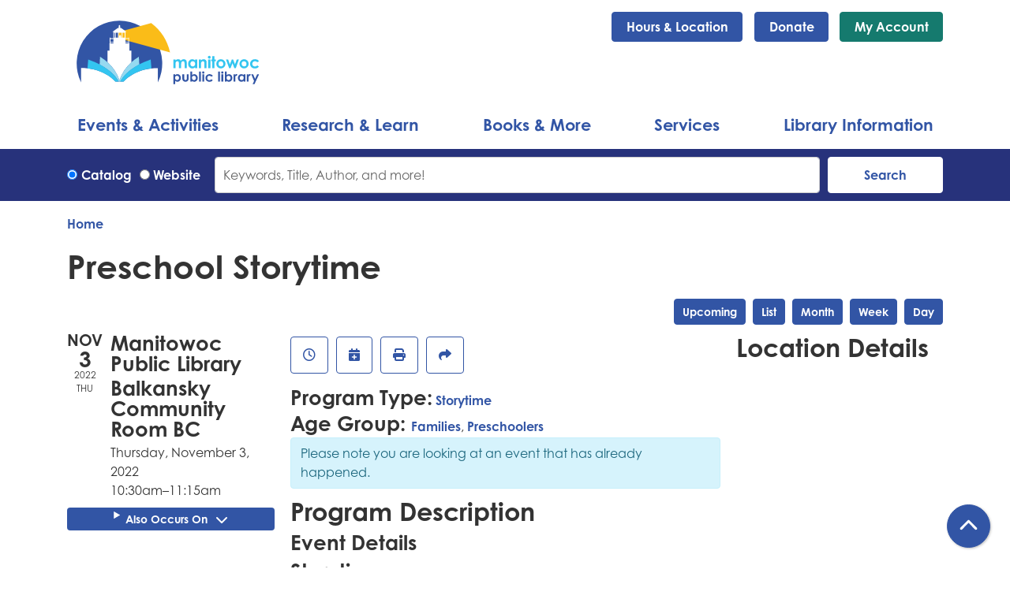

--- FILE ---
content_type: text/html; charset=UTF-8
request_url: https://www.manitowoclibrary.org/event/preschool-storytime-16
body_size: 14632
content:
<!DOCTYPE html>
<html lang="en" dir="ltr">
  <head>
    <meta charset="utf-8" />
<meta name="description" content="Join us in singing, talking, reading, creating, and playing at this inclusive Storytime for families with preschoolers. Storytime focuses on concepts such as life skills, counting, colors, emotions, patterns, and the alphabet." />
<link rel="canonical" href="https://www.manitowoclibrary.org/event/preschool-storytime-16" />
<meta name="Generator" content="Drupal 11 (https://www.drupal.org)" />
<meta name="MobileOptimized" content="width" />
<meta name="HandheldFriendly" content="true" />
<meta name="viewport" content="width=device-width, initial-scale=1.0" />
<script type="application/ld+json">{
    "@context": "https://schema.org",
    "@type": "Event",
    "name": "Preschool Storytime",
    "description": "<p>Join us in singing, talking, reading, creating, and playing at this inclusive Storytime for families with preschoolers. Storytime focuses on concepts such as life skills, counting, colors, emotions, patterns, and the alphabet. It's a great opportunity to meet new friends, socialize, and strengthen early literacy skills. Storytime is recommended for developmental ages 2-5 and siblings are always welcome. All library storytimes are inclusive and welcoming. You are encouraged to attend the storytime that best meets your family's developmental needs. Registration is not required.</p>\r\n",
    "startDate": "2022-11-03T10:30:00-05:00",
    "endDate": "2022-11-03T11:15:00-05:00",
    "eventStatus": "https://schema.org/EventScheduled",
    "eventAttendanceMode": "https://schema.org/OfflineEventAttendanceMode",
    "location": {
        "@type": "Place",
        "name": "Manitowoc Public Library",
        "address": {
            "@type": "PostalAddress",
            "streetAddress": "707 Quay St.",
            "addressLocality": "Manitowoc",
            "addressRegion": "WI",
            "postalCode": "54220",
            "addressCountry": "US"
        }
    },
    "organizer": {
        "@type": "Organization",
        "name": "Manitowoc Public Library",
        "url": "https://www.manitowoclibrary.org/"
    }
}</script>
<link rel="icon" href="/themes/custom/website_theme/assets/favicon/favicon.ico" type="image/vnd.microsoft.icon" />
<link rel="alternate" hreflang="en" href="https://www.manitowoclibrary.org/event/preschool-storytime-16" />

    <title>Preschool Storytime | Manitowoc Public Library</title>
    <link rel="apple-touch-icon" sizes="180x180" href="/themes/custom/website_theme/assets/favicon/apple-touch-icon.png">
    <link rel="icon" type="image/png" sizes="32x32" href="/themes/custom/website_theme/assets/favicon/favicon-32x32.png">
    <link rel="icon" type="image/png" sizes="16x16" href="/themes/custom/website_theme/assets/favicon/favicon-16x16.png">
    <link rel="manifest" href="/themes/custom/website_theme/assets/favicon/site.webmanifest">
    <link rel="mask-icon" href="/themes/custom/website_theme/assets/favicon/safari-pinned-tab.svg" color="#3255a5">
    <link rel="shortcut icon" href="/themes/custom/website_theme/assets/favicon/favicon.ico">
    <meta name="msapplication-TileColor" content="#00aba9">
    <meta name="msapplication-config" content="/themes/custom/website_theme/assets/favicon/browserconfig.xml">
    <meta name="theme-color" content="#ffffff">
    <meta content="#00aba9" name="msapplication-TileColor">
    <meta content="/themes/custom/website_theme/assets/favicon/browserconfig.xml" name="msapplication-config">
    <meta content="#ffffff" name="theme-color">
    <link rel="stylesheet" media="all" href="/core/assets/vendor/jquery.ui/themes/base/core.css?t9k2l5" />
<link rel="stylesheet" media="all" href="/core/assets/vendor/jquery.ui/themes/base/controlgroup.css?t9k2l5" />
<link rel="stylesheet" media="all" href="/core/assets/vendor/jquery.ui/themes/base/checkboxradio.css?t9k2l5" />
<link rel="stylesheet" media="all" href="/core/assets/vendor/jquery.ui/themes/base/resizable.css?t9k2l5" />
<link rel="stylesheet" media="all" href="/core/assets/vendor/jquery.ui/themes/base/button.css?t9k2l5" />
<link rel="stylesheet" media="all" href="/core/assets/vendor/jquery.ui/themes/base/dialog.css?t9k2l5" />
<link rel="stylesheet" media="all" href="/core/misc/components/progress.module.css?t9k2l5" />
<link rel="stylesheet" media="all" href="/core/misc/components/ajax-progress.module.css?t9k2l5" />
<link rel="stylesheet" media="all" href="/core/modules/system/css/components/align.module.css?t9k2l5" />
<link rel="stylesheet" media="all" href="/core/modules/system/css/components/container-inline.module.css?t9k2l5" />
<link rel="stylesheet" media="all" href="/core/modules/system/css/components/clearfix.module.css?t9k2l5" />
<link rel="stylesheet" media="all" href="/core/modules/system/css/components/hidden.module.css?t9k2l5" />
<link rel="stylesheet" media="all" href="/core/modules/system/css/components/js.module.css?t9k2l5" />
<link rel="stylesheet" media="all" href="/core/modules/ckeditor5/css/ckeditor5.dialog.fix.css?t9k2l5" />
<link rel="stylesheet" media="all" href="/core/assets/vendor/jquery.ui/themes/base/theme.css?t9k2l5" />
<link rel="stylesheet" media="all" href="/modules/custom/library_calendar/lc_calendar_theme/css/base.css?t9k2l5" />
<link rel="stylesheet" media="all" href="/modules/custom/library_calendar/lc_calendar_theme/css/state.css?t9k2l5" />
<link rel="stylesheet" media="all" href="/modules/custom/library_calendar/lc_calendar_theme/css/components/branch-selector.css?t9k2l5" />
<link rel="stylesheet" media="all" href="/modules/custom/library_calendar/lc_calendar_theme/css/components/event-actions.css?t9k2l5" />
<link rel="stylesheet" media="all" href="/modules/custom/library_calendar/lc_calendar_theme/css/components/date-icon.css?t9k2l5" />
<link rel="stylesheet" media="all" href="/modules/custom/library_calendar/lc_calendar_theme/css/components/events.css?t9k2l5" />
<link rel="stylesheet" media="all" href="/modules/custom/library_calendar/lc_calendar_theme/css/components/event-full.css?t9k2l5" />
<link rel="stylesheet" media="all" href="/modules/custom/library_calendar/lc_calendar_theme/css/components/menu-tasks.css?t9k2l5" />
<link rel="stylesheet" media="all" href="/modules/contrib/office_hours/css/office_hours.css?t9k2l5" />
<link rel="stylesheet" media="all" href="/themes/custom/calendar_theme/node_modules/%40fortawesome/fontawesome-free/css/all.min.css?t9k2l5" />
<link rel="stylesheet" media="all" href="/themes/custom/website_theme/css/style?t9k2l5" />

    
  </head>
  <body class="path-node page-node-type-lc-event no-js">
        <a href="#main-content" class="visually-hidden focusable skip-link">
      Skip to main content
    </a>
    
      <div class="dialog-off-canvas-main-canvas" data-off-canvas-main-canvas>
    
<header class="header">
      <div class="position-relative">
      <div class="container">
        <div class="row">
                      <div class="col-12 col-lg-3 branding-col">
                <div>
    
<div id="block-website-theme-branding" class="block block-system block-system-branding-block position-relative">
  
    
        
              
    <a class="site-logo" href="/" rel="home">
      <img src="/themes/custom/website_theme/logo.svg" alt="Homepage of Manitowoc Public Library" fetchpriority="high">
    </a>
  </div>

  </div>

            </div>
          
                      <div class="col-12 col-lg-9 header-content-col">
                <div class="header-content-container">
    
<div id="block-website-theme-branchselect" class="block block-lc-branch-select block-lc-branch-select-block position-relative">
  
    
      


    
<div class="lc-branch-select">
    <div class="lc-branch-select__wrapper lc-branch-select__wrapper--single lc-branch-select__wrapper--open">
    <div class="lc-branch-select__content-container">
      
              
                  <button class="button lc-branch-select__collapse" type="button">
            Hours &amp; Location
          </button>
        
        <div class="lc-branch-select__collapsed-wrapper">
                        
          
          <div class="lc-branch-select__content">
            <div>
  
      <h2><a href="/branch/manitowoc-public-library">

            <div class="field-container">Manitowoc Public Library</div>
      </a></h2>
    
  

<div class="lc-branch-select__branch lc-branch-select__branch--86" data-branch="86">
  <div class="lc-branch-select__branch--hidden-region">
    
<div class="block block-layout-builder block-field-blocktaxonomy-termlc-library-branchfield-lc-branch-hours position-relative">
  
    
      

      <div class="field-container">
              <div><div class="office-hours office-hours office-hours-status--open"><div class="office-hours__item"><span class="office-hours__item-slots">9:00am-8:00pm</span><span><br /></span></div></div></div>
          </div>
  
  </div>

  </div>
  <div class="lc-branch-selector-content-row">
    <div class="lc-branch-selector-content-col">
      <div>
        
<div class="block block-layout-builder block-field-blocktaxonomy-termlc-library-branchfield-lc-phone-number position-relative">
  
    
      

            <div class="field-container"><a href="tel:9206863000">(920) 686-3000</a></div>
      
  </div>

<div class="block block-layout-builder block-field-blocktaxonomy-termlc-library-branchfield-lc-address position-relative">
  
    
      

            <div class="field-container"><p class="address" translate="no"><span class="address-line1">707 Quay St.</span><br>
<span class="locality">Manitowoc</span>, <span class="administrative-area">WI</span> <span class="postal-code">54220</span><br>
<span class="country">United States</span></p></div>
      
  </div>

<div class="block block-layout-builder block-extra-field-blocktaxonomy-termlc-library-branchmap-link position-relative">
  
    
      <a href="http://maps.google.com/?q=707%20Quay%20St.%2C%2BManitowoc%2C%2BWI%2C%2B54220" target="_blank">View on Google Maps</a>
  </div>

      </div>
    </div>
    <div class="lc-branch-selector-content-col">
      <div>
        
<div class="block block-layout-builder block-field-blocktaxonomy-termlc-library-branchfield-lc-branch-hours position-relative">
  
    
      

      <div class="field-container">
              <div><div class="office-hours office-hours office-hours-status--open"><div class="office-hours__item"><span class="office-hours__item-label">Sun: </span><span class="office-hours__item-slots">12:00pm-4:00pm</span><span><br /></span></div><div class="office-hours__item"><span class="office-hours__item-label">Mon: </span><span class="office-hours__item-slots">9:00am-8:00pm</span><span><br /></span></div><div class="office-hours__item"><span class="office-hours__item-label">Tue: </span><span class="office-hours__item-slots">9:00am-8:00pm</span><span><br /></span></div><div class="office-hours__item"><span class="office-hours__item-label">Wed: </span><span class="office-hours__item-slots">9:00am-8:00pm</span><span><br /></span></div><div class="office-hours__item"><span class="office-hours__item-label">Thu: </span><span class="office-hours__item-slots">9:00am-8:00pm</span><span><br /></span></div><div class="office-hours__item"><span class="office-hours__item-label">Fri: </span><span class="office-hours__item-slots">9:00am-6:00pm</span><span><br /></span></div><div class="office-hours__item"><span class="office-hours__item-label">Sat: </span><span class="office-hours__item-slots">9:00am-3:00pm</span><span><br /></span></div></div></div>
          </div>
  
  </div>

      </div>
    </div>
  </div>
</div>

</div>

          </div>
        </div>
          </div>
  </div>
</div>

  </div>

<div id="block-headerbuttons" class="block block-block-content block-block-content7b438a45-65d3-484b-a538-d98c8cfaa18c position-relative">
  
    
      

            <div class="field-container"><a class="btn btn-primary btn-header" href="/donate">Donate</a>
<a class="btn btn-secondary btn-header" href="https://mani.ent.sirsi.net/client/mcls/search/patronlogin/https:$002f$002fmani.ent.sirsi.net$002fclient$002fmcls$002fsearch$002faccount$003f">My Account</a></div>
      
  </div>

  </div>

            </div>
                  </div>
      </div>
    </div>
  
      <div class="container">
        <div>
    

<div class="navbar-container">
  <nav id="block-website-theme-main-menu" class="navbar navbar-expand-lg" role="navigation" aria-labelledby="block-website-theme-main-menu-menu">
                      
    <h2 class="visually-hidden" id="block-website-theme-main-menu-menu">Main navigation</h2>
    

    <button class="navbar-toggler" type="button" data-toggle="collapse"
        data-target="#navbarSupportedContent"
        aria-controls="navbarSupportedContent" aria-expanded="false"
        aria-label="Toggle navigation">
      <i class="fas fa-bars"></i>

      <span class="visually-hidden">
        Toggle Navigation      </span>
    </button>

    <div class="collapse navbar-collapse" id="navbarSupportedContent">
              


  
            <ul class="nav navbar-nav" role="menu">
    
          
                    
      
      <li class="nav-item dropdown" role="none">
        
        
                          
        <span class="nav-link nav-level-0 has-children" data-nav-level="0" role="menuitem" aria-expanded="false" aria-haspopup="true" aria-controls="dropdown-events-activities" data-dropdown="dropdown-events-activities" tabindex="0">Events &amp; Activities</span>

                  <button class="btn d-lg-none" type="button">
            <i class="fas fa-chevron-down" role="presentation"></i>
            <span class="visually-hidden">Open Menu</span>
          </button>

            
      
          <div class="mega-menu-container">
          <ul class="dropdown-menu" id="dropdown-events-activities" role="menu">
    
          
      
                    
      <li class="nav-item menu-action menu-action-fas fa-calendar-alt" role="none">
        
        
        
        <a href="/events" class="menu-action menu-action-fas fa-calendar-alt nav-link nav-level-1" data-nav-level="1" role="menuitem" data-drupal-link-system-path="events">Calendar</a>

              </li>
          
                    
      
      <li class="nav-item dropdown" role="none">
        
        
                          
        <span class="nav-link nav-level-1 has-children" data-nav-level="1" role="menuitem" aria-expanded="false" aria-haspopup="true" aria-controls="dropdown-by-age" data-dropdown="dropdown-by-age" tabindex="0">By Age</span>

                  <button class="btn d-lg-none" type="button">
            <i class="fas fa-chevron-down" role="presentation"></i>
            <span class="visually-hidden">Open Menu</span>
          </button>

            
      
          <ul class="dropdown-menu" id="dropdown-by-age" role="menu">
    
          
      
      
      <li class="nav-item" role="none">
        
        
        
        <a href="/events/month?age_groups%5B63%5D=63&amp;age_groups%5B93%5D=93&amp;age_groups%5B64%5D=64" class="nav-link nav-level-2" data-nav-level="2" role="menuitem" data-drupal-link-query="{&quot;age_groups&quot;:{&quot;63&quot;:&quot;63&quot;,&quot;93&quot;:&quot;93&quot;,&quot;64&quot;:&quot;64&quot;}}" data-drupal-link-system-path="events/month">Kids</a>

              </li>
          
      
      
      <li class="nav-item" role="none">
        
        
        
        <a href="/events/month?age_groups%5B65%5D=65" class="nav-link nav-level-2" data-nav-level="2" role="menuitem" data-drupal-link-query="{&quot;age_groups&quot;:{&quot;65&quot;:&quot;65&quot;}}" data-drupal-link-system-path="events/month">Teens</a>

              </li>
          
      
      
      <li class="nav-item" role="none">
        
        
        
        <a href="/events/month?age_groups%5B66%5D=66" class="nav-link nav-level-2" data-nav-level="2" role="menuitem" data-drupal-link-query="{&quot;age_groups&quot;:{&quot;66&quot;:&quot;66&quot;}}" data-drupal-link-system-path="events/month">Adults</a>

              </li>
        </ul>

      
              </li>
          
                    
      
      <li class="nav-item dropdown" role="none">
        
        
                          
        <span class="nav-link nav-level-1 has-children" data-nav-level="1" role="menuitem" aria-expanded="false" aria-haspopup="true" aria-controls="dropdown-popular" data-dropdown="dropdown-popular" tabindex="0">Popular</span>

                  <button class="btn d-lg-none" type="button">
            <i class="fas fa-chevron-down" role="presentation"></i>
            <span class="visually-hidden">Open Menu</span>
          </button>

            
      
          <ul class="dropdown-menu" id="dropdown-popular" role="menu">
    
          
      
      
      <li class="nav-item" role="none">
        
        
        
        <a href="https://www.manitowoclibrary.org/sites/default/files/2025-10/DecJanFeb%202026%20Single%20Pages.pdf" class="nav-link nav-level-2" data-nav-level="2" role="menuitem">December-January-February Event Guide (Printable)</a>

              </li>
          
      
      
      <li class="nav-item" role="none">
        
        
        
        <a href="/events/great-decisions" class="nav-link nav-level-2" data-nav-level="2" role="menuitem" data-drupal-link-system-path="node/372">Great Decisions 2026</a>

              </li>
          
      
      
      <li class="nav-item" role="none">
        
        
        
        <a href="/events/month?program_types%5B6%5D=6" class="nav-link nav-level-2" data-nav-level="2" role="menuitem" data-drupal-link-query="{&quot;program_types&quot;:{&quot;6&quot;:&quot;6&quot;}}" data-drupal-link-system-path="events/month">Storytimes</a>

              </li>
          
      
      
      <li class="nav-item" role="none">
        
        
        
        <a href="/events/family-activity-night" class="nav-link nav-level-2" data-nav-level="2" role="menuitem" data-drupal-link-system-path="node/371">Family Activity Night</a>

              </li>
          
      
      
      <li class="nav-item" role="none">
        
        
        
        <a href="https://www.manitowoclibrary.org/events/month?keywords=idea%20box" title="Idea Box Equipment Badging Sessions" class="nav-link nav-level-2" data-nav-level="2" role="menuitem">Idea Box Badging Sessions</a>

              </li>
        </ul>

      
              </li>
          
                    
      
      <li class="nav-item dropdown" role="none">
        
        
                          
        <span class="nav-link nav-level-1 has-children" data-nav-level="1" role="menuitem" aria-expanded="false" aria-haspopup="true" aria-controls="dropdown-reading-challenges" data-dropdown="dropdown-reading-challenges" tabindex="0">Reading Challenges</span>

                  <button class="btn d-lg-none" type="button">
            <i class="fas fa-chevron-down" role="presentation"></i>
            <span class="visually-hidden">Open Menu</span>
          </button>

            
      
          <ul class="dropdown-menu" id="dropdown-reading-challenges" role="menu">
    
          
      
      
      <li class="nav-item" role="none">
        
        
        
        <a href="/events/1000-books" class="nav-link nav-level-2" data-nav-level="2" role="menuitem" data-drupal-link-system-path="node/374">1,000 Books Before Kindergarten</a>

              </li>
          
      
      
      <li class="nav-item" role="none">
        
        
        
        <a href="https://www.manitowoclibrary.org/event/2026-winter-reading-program-warm-good-book-25890" class="nav-link nav-level-2" data-nav-level="2" role="menuitem">Winter Reading Program</a>

              </li>
        </ul>

      
              </li>
        </ul>

          </div>
      
              </li>
          
                    
      
      <li class="nav-item dropdown" role="none">
        
        
                          
        <span class="nav-link nav-level-0 has-children" data-nav-level="0" role="menuitem" aria-expanded="false" aria-haspopup="true" aria-controls="dropdown-research-learn" data-dropdown="dropdown-research-learn" tabindex="0">Research &amp; Learn</span>

                  <button class="btn d-lg-none" type="button">
            <i class="fas fa-chevron-down" role="presentation"></i>
            <span class="visually-hidden">Open Menu</span>
          </button>

            
      
          <div class="mega-menu-container">
          <ul class="dropdown-menu" id="dropdown-research-learn" role="menu">
    
          
      
                    
      <li class="nav-item menu-action menu-action-fas fa-laptop" role="none">
        
        
        
        <a href="/resources" class="menu-action menu-action-fas fa-laptop nav-link nav-level-1" data-nav-level="1" role="menuitem" data-drupal-link-system-path="node/703">All Resources</a>

              </li>
          
                    
      
      <li class="nav-item dropdown" role="none">
        
        
                          
        <span class="nav-link nav-level-1 has-children" data-nav-level="1" role="menuitem" aria-expanded="false" aria-haspopup="true" aria-controls="dropdown-by-type" data-dropdown="dropdown-by-type" tabindex="0">By Type</span>

                  <button class="btn d-lg-none" type="button">
            <i class="fas fa-chevron-down" role="presentation"></i>
            <span class="visually-hidden">Open Menu</span>
          </button>

            
      
          <ul class="dropdown-menu" id="dropdown-by-type" role="menu">
    
          
      
      
      <li class="nav-item" role="none">
        
        
        
        <a href="/resources/premium-online-resources" class="nav-link nav-level-2" data-nav-level="2" role="menuitem" data-drupal-link-system-path="resources/premium-online-resources">Premium Online Resources</a>

              </li>
          
      
      
      <li class="nav-item" role="none">
        
        
        
        <a href="/resources/ebooks" class="nav-link nav-level-2" data-nav-level="2" role="menuitem" data-drupal-link-system-path="resources/ebooks">eBooks &amp; More</a>

              </li>
          
      
      
      <li class="nav-item" role="none">
        
        
        
        <a href="/resources/community" class="nav-link nav-level-2" data-nav-level="2" role="menuitem" data-drupal-link-system-path="resources/community">Community Resources</a>

              </li>
        </ul>

      
              </li>
          
                    
      
      <li class="nav-item dropdown" role="none">
        
        
                          
        <span class="nav-link nav-level-1 has-children" data-nav-level="1" role="menuitem" aria-expanded="false" aria-haspopup="true" aria-controls="dropdown-by-topic" data-dropdown="dropdown-by-topic" tabindex="0">By Topic</span>

                  <button class="btn d-lg-none" type="button">
            <i class="fas fa-chevron-down" role="presentation"></i>
            <span class="visually-hidden">Open Menu</span>
          </button>

            
      
          <ul class="dropdown-menu" id="dropdown-by-topic" role="menu">
    
          
      
      
      <li class="nav-item" role="none">
        
        
        
        <a href="/resources/premium-online-resources?field_db_type_target_id%5B198%5D=198&amp;field_db_type_target_id%5B199%5D=199" class="nav-link nav-level-2" data-nav-level="2" role="menuitem" data-drupal-link-query="{&quot;field_db_type_target_id&quot;:{&quot;198&quot;:&quot;198&quot;,&quot;199&quot;:&quot;199&quot;}}" data-drupal-link-system-path="resources/premium-online-resources">Business &amp; Consumer</a>

              </li>
          
      
      
      <li class="nav-item" role="none">
        
        
        
        <a href="/resources/genealogy-local-history" class="nav-link nav-level-2" data-nav-level="2" role="menuitem" data-drupal-link-system-path="node/378">Genealogy &amp; Local History</a>

              </li>
          
      
      
      <li class="nav-item" role="none">
        
        
        
        <a href="/resources/premium-online-resources?field_db_type_target_id%5B201%5D=201" class="nav-link nav-level-2" data-nav-level="2" role="menuitem" data-drupal-link-query="{&quot;field_db_type_target_id&quot;:{&quot;201&quot;:&quot;201&quot;}}" data-drupal-link-system-path="resources/premium-online-resources">Homework Help</a>

              </li>
        </ul>

      
              </li>
        </ul>

          </div>
      
              </li>
          
                    
      
      <li class="nav-item dropdown" role="none">
        
        
                          
        <span class="nav-link nav-level-0 has-children" data-nav-level="0" role="menuitem" aria-expanded="false" aria-haspopup="true" aria-controls="dropdown-books-more" data-dropdown="dropdown-books-more" tabindex="0">Books &amp; More</span>

                  <button class="btn d-lg-none" type="button">
            <i class="fas fa-chevron-down" role="presentation"></i>
            <span class="visually-hidden">Open Menu</span>
          </button>

            
      
          <div class="mega-menu-container">
          <ul class="dropdown-menu" id="dropdown-books-more" role="menu">
    
          
      
                    
      <li class="nav-item menu-action menu-action-fas fa-search" role="none">
        
        
        
        <a href="https://mani.ent.sirsi.net/client/en_US/mcls/search/results?ln=en_US&amp;q=" class="menu-action menu-action-fas fa-search nav-link nav-level-1" data-nav-level="1" role="menuitem">Search Catalog</a>

              </li>
          
                    
      
      <li class="nav-item dropdown" role="none">
        
        
                          
        <span class="nav-link nav-level-1 has-children" data-nav-level="1" role="menuitem" aria-expanded="false" aria-haspopup="true" aria-controls="dropdown-find-a-good-book" data-dropdown="dropdown-find-a-good-book" tabindex="0">Find a Good Book</span>

                  <button class="btn d-lg-none" type="button">
            <i class="fas fa-chevron-down" role="presentation"></i>
            <span class="visually-hidden">Open Menu</span>
          </button>

            
      
          <ul class="dropdown-menu" id="dropdown-find-a-good-book" role="menu">
    
          
      
      
      <li class="nav-item" role="none">
        
        
        
        <a href="https://mani.ent.sirsi.net/client/en_US/mcls/search/results?qu=onorderbk&amp;rw=12&amp;isd=true" class="nav-link nav-level-2" data-nav-level="2" role="menuitem">New Books</a>

              </li>
          
      
      
      <li class="nav-item" role="none">
        
        
        
        <a href="https://mani.ent.sirsi.net/client/en_US/mcls/search/results?qu=onorder&amp;rw=12&amp;lm=MOVIE&amp;isd=true" class="nav-link nav-level-2" data-nav-level="2" role="menuitem">New Movies</a>

              </li>
          
      
      
      <li class="nav-item" role="none">
        
        
        
        <a href="/resources/premium-online-resources?field_db_type_target_id%5B206%5D=206" class="nav-link nav-level-2" data-nav-level="2" role="menuitem" data-drupal-link-query="{&quot;field_db_type_target_id&quot;:{&quot;206&quot;:&quot;206&quot;}}" data-drupal-link-system-path="resources/premium-online-resources">Download eBooks</a>

              </li>
          
      
      
      <li class="nav-item" role="none">
        
        
        
        <a href="/staff-picks" class="nav-link nav-level-2" data-nav-level="2" role="menuitem" data-drupal-link-system-path="staff-picks">Staff Picks</a>

              </li>
          
      
      
      <li class="nav-item" role="none">
        
        
        
        <a href="/book-discussion-kits" class="nav-link nav-level-2" data-nav-level="2" role="menuitem" data-drupal-link-system-path="node/380">Book Discussion Kits</a>

              </li>
          
      
      
      <li class="nav-item" role="none">
        
        
        
        <a href="https://docs.google.com/forms/d/e/1FAIpQLSddduFrbLB2dVsuStc3XNLzu2VN_JHdcPy5qoV2mnakxIXFJQ/viewform" class="nav-link nav-level-2" data-nav-level="2" role="menuitem">Materials Request Form</a>

              </li>
        </ul>

      
              </li>
          
                    
      
      <li class="nav-item dropdown" role="none">
        
        
                          
        <span class="nav-link nav-level-1 has-children" data-nav-level="1" role="menuitem" aria-expanded="false" aria-haspopup="true" aria-controls="dropdown-special-collections" data-dropdown="dropdown-special-collections" tabindex="0">Special Collections</span>

                  <button class="btn d-lg-none" type="button">
            <i class="fas fa-chevron-down" role="presentation"></i>
            <span class="visually-hidden">Open Menu</span>
          </button>

            
      
          <ul class="dropdown-menu" id="dropdown-special-collections" role="menu">
    
          
      
      
      <li class="nav-item" role="none">
        
        
        
        <a href="/special-collections/adventure-pass" class="nav-link nav-level-2" data-nav-level="2" role="menuitem" data-drupal-link-system-path="node/151">Adventure Pass</a>

              </li>
          
      
      
      <li class="nav-item" role="none">
        
        
        
        <a href="/special-collections/toy-library" class="nav-link nav-level-2" data-nav-level="2" role="menuitem" data-drupal-link-system-path="node/381">Toy Library</a>

              </li>
          
      
      
      <li class="nav-item" role="none">
        
        
        
        <a href="/special-collections/cake-pans" class="nav-link nav-level-2" data-nav-level="2" role="menuitem" data-drupal-link-system-path="node/382">Cake Pans</a>

              </li>
          
      
      
      <li class="nav-item" role="none">
        
        
        
        <a href="/seedlibrary" class="nav-link nav-level-2" data-nav-level="2" role="menuitem" data-drupal-link-system-path="node/7154">Seed Library</a>

              </li>
          
      
      
      <li class="nav-item" role="none">
        
        
        
        <a href="/special-collections?field_eg_category_target_id%5B209%5D=209" class="nav-link nav-level-2" data-nav-level="2" role="menuitem" data-drupal-link-query="{&quot;field_eg_category_target_id&quot;:{&quot;209&quot;:&quot;209&quot;}}" data-drupal-link-system-path="special-collections">Technology to Borrow</a>

              </li>
          
      
      
      <li class="nav-item" role="none">
        
        
        
        <a href="/special-collections?field_eg_category_target_id%5B214%5D=214" class="nav-link nav-level-2" data-nav-level="2" role="menuitem" data-drupal-link-query="{&quot;field_eg_category_target_id&quot;:{&quot;214&quot;:&quot;214&quot;}}" data-drupal-link-system-path="special-collections">Technology to Use in the Library</a>

              </li>
          
      
      
      <li class="nav-item" role="none">
        
        
        
        <a href="/special-collections" class="nav-link nav-level-2" data-nav-level="2" role="menuitem" data-drupal-link-system-path="special-collections">See All</a>

              </li>
        </ul>

      
              </li>
        </ul>

          </div>
      
              </li>
          
                    
      
      <li class="nav-item dropdown" role="none">
        
        
                          
        <span class="nav-link nav-level-0 has-children" data-nav-level="0" role="menuitem" aria-expanded="false" aria-haspopup="true" aria-controls="dropdown-services" data-dropdown="dropdown-services" tabindex="0">Services</span>

                  <button class="btn d-lg-none" type="button">
            <i class="fas fa-chevron-down" role="presentation"></i>
            <span class="visually-hidden">Open Menu</span>
          </button>

            
      
          <div class="mega-menu-container">
          <ul class="dropdown-menu" id="dropdown-services" role="menu">
    
          
      
                    
      <li class="nav-item menu-action menu-action-fas fa-map-signs" role="none">
        
        
        
        <a href="/services" class="menu-action menu-action-fas fa-map-signs nav-link nav-level-1" data-nav-level="1" role="menuitem" data-drupal-link-system-path="node/383">All Services</a>

              </li>
          
                    
      
      <li class="nav-item dropdown" role="none">
        
        
                          
        <span class="nav-link nav-level-1 has-children" data-nav-level="1" role="menuitem" aria-expanded="false" aria-haspopup="true" aria-controls="dropdown-for" data-dropdown="dropdown-for" tabindex="0">For</span>

                  <button class="btn d-lg-none" type="button">
            <i class="fas fa-chevron-down" role="presentation"></i>
            <span class="visually-hidden">Open Menu</span>
          </button>

            
      
          <ul class="dropdown-menu" id="dropdown-for" role="menu">
    
          
      
      
      <li class="nav-item" role="none">
        
        
        
        <a href="/services/kids" class="nav-link nav-level-2" data-nav-level="2" role="menuitem" data-drupal-link-system-path="node/384">Kids</a>

              </li>
          
      
      
      <li class="nav-item" role="none">
        
        
        
        <a href="/services/teens" class="nav-link nav-level-2" data-nav-level="2" role="menuitem" data-drupal-link-system-path="node/393">Teens</a>

              </li>
          
      
      
      <li class="nav-item" role="none">
        
        
        
        <a href="/services/adults" class="nav-link nav-level-2" data-nav-level="2" role="menuitem" data-drupal-link-system-path="node/397">Adults</a>

              </li>
          
      
      
      <li class="nav-item" role="none">
        
        
        
        <a href="/services/teachers" class="nav-link nav-level-2" data-nav-level="2" role="menuitem" data-drupal-link-system-path="node/398">Teachers</a>

              </li>
          
      
      
      <li class="nav-item" role="none">
        
        
        
        <a href="/services/notary" class="nav-link nav-level-2" data-nav-level="2" role="menuitem" data-drupal-link-system-path="node/425">Notary</a>

              </li>
          
      
      
      <li class="nav-item" role="none">
        
        
        
        <a href="/services/outreach/homebound" class="nav-link nav-level-2" data-nav-level="2" role="menuitem" data-drupal-link-system-path="node/421">Homebound</a>

              </li>
        </ul>

      
              </li>
          
                    
      
      <li class="nav-item dropdown" role="none">
        
        
                          
        <span class="nav-link nav-level-1 has-children" data-nav-level="1" role="menuitem" aria-expanded="false" aria-haspopup="true" aria-controls="dropdown-popular--2" data-dropdown="dropdown-popular--2" tabindex="0">Popular</span>

                  <button class="btn d-lg-none" type="button">
            <i class="fas fa-chevron-down" role="presentation"></i>
            <span class="visually-hidden">Open Menu</span>
          </button>

            
      
          <ul class="dropdown-menu" id="dropdown-popular--2" role="menu">
    
          
      
      
      <li class="nav-item" role="none">
        
        
        
        <a href="/reserve-room" class="nav-link nav-level-2" data-nav-level="2" role="menuitem" data-drupal-link-system-path="node/2">Meeting &amp; Study Rooms</a>

              </li>
          
      
      
      <li class="nav-item" role="none">
        
        
        
        <a href="/services/print-copy-scan-fax" class="nav-link nav-level-2" data-nav-level="2" role="menuitem" data-drupal-link-system-path="node/424">Print, Copy, Scan &amp; Fax</a>

              </li>
          
      
      
      <li class="nav-item" role="none">
        
        
        
        <a href="/services/wi-fi-public-pcs" class="nav-link nav-level-2" data-nav-level="2" role="menuitem" data-drupal-link-system-path="node/422">Wi-Fi and Public PCs</a>

              </li>
          
      
      
      <li class="nav-item" role="none">
        
        
        
        <a href="/services/idea-box-makerspace" class="nav-link nav-level-2" data-nav-level="2" role="menuitem" data-drupal-link-system-path="node/423">Idea Box Makerspace</a>

              </li>
          
      
      
      <li class="nav-item" role="none">
        
        
        
        <a href="/services/outreach" class="nav-link nav-level-2" data-nav-level="2" role="menuitem" data-drupal-link-system-path="node/400">Outreach</a>

              </li>
          
      
      
      <li class="nav-item" role="none">
        
        
        
        <a href="/services/outreach/one-to-one-adult-literacy" class="nav-link nav-level-2" data-nav-level="2" role="menuitem" data-drupal-link-system-path="node/420">One-to-One Literacy</a>

              </li>
          
      
      
      <li class="nav-item" role="none">
        
        
        
        <a href="/services/test-proctoring" class="nav-link nav-level-2" data-nav-level="2" role="menuitem" data-drupal-link-system-path="node/426">Test Proctoring</a>

              </li>
        </ul>

      
              </li>
        </ul>

          </div>
      
              </li>
          
                    
      
      <li class="nav-item dropdown" role="none">
        
        
                          
        <span class="nav-link nav-level-0 has-children" data-nav-level="0" role="menuitem" aria-expanded="false" aria-haspopup="true" aria-controls="dropdown-library-information" data-dropdown="dropdown-library-information" tabindex="0">Library Information</span>

                  <button class="btn d-lg-none" type="button">
            <i class="fas fa-chevron-down" role="presentation"></i>
            <span class="visually-hidden">Open Menu</span>
          </button>

            
      
          <div class="mega-menu-container">
          <ul class="dropdown-menu" id="dropdown-library-information" role="menu">
    
          
      
                    
      <li class="nav-item menu-action menu-action-fas fa-question-circle" role="none">
        
        
        
        <a href="/faq" class="menu-action menu-action-fas fa-question-circle nav-link nav-level-1" title="FAQ" data-nav-level="1" role="menuitem" data-drupal-link-system-path="node/428">FAQ</a>

              </li>
          
                    
      
      <li class="nav-item dropdown" role="none">
        
        
                          
        <span class="nav-link nav-level-1 has-children" data-nav-level="1" role="menuitem" aria-expanded="false" aria-haspopup="true" aria-controls="dropdown-using-the-library" data-dropdown="dropdown-using-the-library" tabindex="0">Using the Library</span>

                  <button class="btn d-lg-none" type="button">
            <i class="fas fa-chevron-down" role="presentation"></i>
            <span class="visually-hidden">Open Menu</span>
          </button>

            
      
          <ul class="dropdown-menu" id="dropdown-using-the-library" role="menu">
    
          
      
      
      <li class="nav-item" role="none">
        
        
        
        <a href="/hours-location" class="nav-link nav-level-2" data-nav-level="2" role="menuitem" data-drupal-link-system-path="node/429">Hours &amp; Location</a>

              </li>
          
      
      
      <li class="nav-item" role="none">
        
        
        
        <a href="/checkout-policies" class="nav-link nav-level-2" data-nav-level="2" role="menuitem" data-drupal-link-system-path="node/450">Checkout Guidelines</a>

              </li>
          
      
      
      <li class="nav-item" role="none">
        
        
        
        <a href="/returns-book-drops" class="nav-link nav-level-2" data-nav-level="2" role="menuitem" data-drupal-link-system-path="node/432">Returns &amp; Book Drops</a>

              </li>
          
      
      
      <li class="nav-item" role="none">
        
        
        
        <a href="/policies" class="nav-link nav-level-2" data-nav-level="2" role="menuitem" data-drupal-link-system-path="policies">Policies</a>

              </li>
          
      
      
      <li class="nav-item" role="none">
        
        
        
        <a href="/accessibility" class="nav-link nav-level-2" data-nav-level="2" role="menuitem" data-drupal-link-system-path="node/434">Accessibility</a>

              </li>
          
      
      
      <li class="nav-item" role="none">
        
        
        
        <a href="/fee-schedule" class="nav-link nav-level-2" data-nav-level="2" role="menuitem" data-drupal-link-system-path="node/28459">Fee Schedule</a>

              </li>
        </ul>

      
              </li>
          
                    
      
      <li class="nav-item dropdown" role="none">
        
        
                          
        <span class="nav-link nav-level-1 has-children" data-nav-level="1" role="menuitem" aria-expanded="false" aria-haspopup="true" aria-controls="dropdown-about-us" data-dropdown="dropdown-about-us" tabindex="0">About Us</span>

                  <button class="btn d-lg-none" type="button">
            <i class="fas fa-chevron-down" role="presentation"></i>
            <span class="visually-hidden">Open Menu</span>
          </button>

            
      
          <ul class="dropdown-menu" id="dropdown-about-us" role="menu">
    
          
      
      
      <li class="nav-item" role="none">
        
        
        
        <a href="/library-board" class="nav-link nav-level-2" data-nav-level="2" role="menuitem" data-drupal-link-system-path="node/436">Library Board</a>

              </li>
          
      
      
      <li class="nav-item" role="none">
        
        
        
        <a href="/management-team" class="nav-link nav-level-2" data-nav-level="2" role="menuitem" data-drupal-link-system-path="node/437">Management Team</a>

              </li>
          
      
      
      <li class="nav-item" role="none">
        
        
        
        <a href="/mission-history" class="nav-link nav-level-2" data-nav-level="2" role="menuitem" data-drupal-link-system-path="node/435">Mission &amp; History</a>

              </li>
          
      
      
      <li class="nav-item" role="none">
        
        
        
        <a href="/reports" class="nav-link nav-level-2" data-nav-level="2" role="menuitem" data-drupal-link-system-path="node/438">Reports &amp; Strategic Planning</a>

              </li>
          
      
      
      <li class="nav-item" role="none">
        
        
        
        <a href="/jobs-internships" class="nav-link nav-level-2" data-nav-level="2" role="menuitem" data-drupal-link-system-path="node/439">Jobs &amp; Internships</a>

              </li>
          
      
      
      <li class="nav-item" role="none">
        
        
        
        <a href="/library-news" class="nav-link nav-level-2" data-nav-level="2" role="menuitem" data-drupal-link-system-path="library-news">Library News</a>

              </li>
          
      
      
      <li class="nav-item" role="none">
        
        
        
        <a href="/gallery" class="nav-link nav-level-2" data-nav-level="2" role="menuitem" data-drupal-link-system-path="gallery">Photos &amp; Art</a>

              </li>
        </ul>

      
              </li>
          
                    
      
      <li class="nav-item dropdown" role="none">
        
        
                          
        <span class="nav-link nav-level-1 has-children" data-nav-level="1" role="menuitem" aria-expanded="false" aria-haspopup="true" aria-controls="dropdown-support-us" data-dropdown="dropdown-support-us" tabindex="0">Support Us</span>

                  <button class="btn d-lg-none" type="button">
            <i class="fas fa-chevron-down" role="presentation"></i>
            <span class="visually-hidden">Open Menu</span>
          </button>

            
      
          <ul class="dropdown-menu" id="dropdown-support-us" role="menu">
    
          
      
      
      <li class="nav-item" role="none">
        
        
        
        <a href="/donate" class="nav-link nav-level-2" data-nav-level="2" role="menuitem" data-drupal-link-system-path="node/441">Donate Financially</a>

              </li>
          
      
      
      <li class="nav-item" role="none">
        
        
        
        <a href="/donate-books" class="nav-link nav-level-2" data-nav-level="2" role="menuitem" data-drupal-link-system-path="node/442">Donate Used Books</a>

              </li>
          
      
      
      <li class="nav-item" role="none">
        
        
        
        <a href="/memorial-honor-donations" class="nav-link nav-level-2" data-nav-level="2" role="menuitem" data-drupal-link-system-path="node/443">Memorial &amp; Gift Donations</a>

              </li>
          
      
      
      <li class="nav-item" role="none">
        
        
        
        <a href="/volunteer" class="nav-link nav-level-2" data-nav-level="2" role="menuitem" data-drupal-link-system-path="node/444">Volunteering</a>

              </li>
          
      
      
      <li class="nav-item" role="none">
        
        
        
        <a href="/library-foundation" class="nav-link nav-level-2" data-nav-level="2" role="menuitem" data-drupal-link-system-path="node/445">Library Foundation</a>

              </li>
          
      
      
      <li class="nav-item" role="none">
        
        
        
        <a href="/friends" class="nav-link nav-level-2" data-nav-level="2" role="menuitem" data-drupal-link-system-path="node/446">Friends of the Library</a>

              </li>
        </ul>

      
              </li>
        </ul>

          </div>
      
              </li>
        </ul>

      


          </div>
  </nav>
</div>

  </div>

    </div>
  
      <div class="search-region">
        <div>
    <div id="block-searchblock">
  <div class="lm-search-container">
    <div class="container">
      <div class="form-row">
        <div class="search-col col-lg-3 col-xl-2">
          <div class="lm-search-toggle-container">
<div class="form-check">
  <input type="radio" id="catalog-toggle" name="search-switcher"
    class="form-check-input" data-search="lm-search-catalog" checked>
  <label class="form-check-label" for="catalog-toggle">
    Catalog  </label>
</div>
<div class="form-check">
  <input type="radio" id="database-toggle" name="search-switcher"
    class="form-check-input" data-search="lm-search-database" >
  <label class="form-check-label" for="database-toggle">
    Website  </label>
</div>
</div>
        </div>
        <div class="search-col col-lg-9 col-xl-10 mt-3 m-lg-0">
          <div id="lm-search-catalog" class="lm-search-block lm-search-catalog collapse show">
<div id="catalog-search" class="catalog-search">
  <form action="https://mani.ent.sirsi.net/client/en_US/mcls/search/results" method="GET" class="search" target="_blank">
    <div class="form-row">
      <div class="col-9 col-lg-10">
        <input class="form-control h-100 lm-catalog-search-input" name="q"
          type="text" placeholder="Keywords, Title, Author, and more!">
      </div>
      <div class="col-3 col-lg-2">
        <button type="submit" class="btn btn-white text-primary btn-block">
          Search
        </button>
      </div>
    </div>
  </form>
</div>
</div>
          <div id="lm-search-database" class="lm-search-block lm-search-database collapse">
  <div id="database-search" class="database-search">
    <form class="views-exposed-form" data-drupal-selector="views-exposed-form-website-search-page" action="/website-search" method="get" id="views-exposed-form-website-search-page" accept-charset="UTF-8">
  <div class="js-form-item form-group js-form-type-textfield form-item-keywords js-form-item-keywords">
      <label for="edit-keywords">Keywords</label>
        
<input placeholder="Search for information on this site" data-drupal-selector="edit-keywords" type="text" id="edit-keywords" name="keywords" value="" size="30" maxlength="128" class="form-text form-control" />

        </div>
<div data-drupal-selector="edit-actions" class="form-actions js-form-wrapper form-wrapper" id="edit-actions--2">
<input data-drupal-selector="edit-submit-website-search" type="submit" id="edit-submit-website-search" value="Search" class="button js-form-submit form-submit btn-submit button--primary" />
</div>


</form>

  </div>
</div>
        </div>
      </div>
    </div>
  </div>
</div>

  </div>

    </div>
  </header>

<div class="full-width-region">
  
</div>

<div class="content-background">
  <main role="main" class="main-container container">
    <a id="main-content" tabindex="-1"></a>

      <div>
    <div data-drupal-messages-fallback class="hidden"></div>

<div id="block-website-theme-breadcrumbs" class="block block-system block-system-breadcrumb-block position-relative">
  
    
        <nav role="navigation" aria-label="Breadcrumb">
    <ol class="breadcrumb">
          <li class="breadcrumb-item">
        <a href="/">Home</a>
      </li>
        </ol>
  </nav>

  </div>

<div id="block-website-theme-page-title" class="block block-core block-page-title-block position-relative">
  
    
      
  <h1 class="mb-4">
<span>Preschool Storytime</span>
</h1>


  </div>

<div id="block-website-theme-content" class="block block-system block-system-main-block position-relative">
  
    
      



  


<article class="lc-event lc-event--full node node--type-lc-event node--promoted node--view-mode-full">

  
    

      <div class="lc-event__menu-tasks"><div class="lc-menu-tasks">  <h2 class="visually-hidden">Primary tabs</h2>
  <ul class="list-inline"><li class="list-inline-item"><a href="/events/upcoming" class="button button--primary btn-sm" data-drupal-link-system-path="events/upcoming">Upcoming</a></li>
<li class="list-inline-item"><a href="/events/list" class="button button--primary btn-sm" data-drupal-link-system-path="events/list">List</a></li>
<li class="list-inline-item"><a href="/events/month/2022/11" class="button button--primary btn-sm" data-drupal-link-system-path="events/month/2022/11">Month</a></li>
<li class="list-inline-item"><a href="/events/week/2022/11/03" class="button button--primary btn-sm" data-drupal-link-system-path="events/week/2022/11/03">Week</a></li>
<li class="list-inline-item"><a href="/events/day/2022/11/03" class="button button--primary btn-sm" data-drupal-link-system-path="events/day/2022/11/03">Day</a></li>
</ul>
</div>
</div>
  
  <div class="node__content lc-event-wrapper">
    <aside class="lc-event-sidebar lc-event__sidebar">
      <div class="lc-print-row">
        <div class="lc-print-column">
          <div class="lc-event-details lc-event-section">
              <div class="lc-date-icon" aria-hidden="true">
          <span class="lc-date-icon__item lc-date-icon__item--month">
        Nov
      </span>
    
          <span class="lc-date-icon__item lc-date-icon__item--day">
        3
      </span>
    
    <span class="lc-date-icon__item lc-date-icon__item--year">
      2022
    </span>

          <span class="lc-date-icon__item lc-date-icon__item--day-name">
        Thu
      </span>
      </div>


            <div class="lc-event-info">
                              <h3 class="lc-event-subtitle lc-event-branch">
                  Manitowoc Public Library
                </h3>
              
                              <h3 class="lc-event-subtitle lc-event-room">
                  Balkansky Community Room BC
                </h3>
              
              <div class="lc-event-info-item lc-event-info-item--date">
                                  Thursday, November 3, 2022
                              </div>

                    <div class="lc-event-info-item lc-event-info-item--time">
      10:30am–11:15am
    </div>
  

              
                          </div>
          </div>

                                <div class="lc-repeating-dates lc-event-section">
              <details class="lc-repeating-dates__details">
                <summary class="lc-repeating-dates__toggle">
                  Also Occurs On <span class="lc-repeating-dates__toggle-icon" role="presentation">:</span>
                </summary>

                <div class="lc-repeating-dates__wrapper">
                  <ul class="lc-repeating-dates__list">
                                          
                      
                      
                      
                      <li class="lc-repeating-dates__item">
                        <a href="/event/preschool-storytime" class="lc-repeating-dates__link">
                          09/07/22
                        </a>
                      </li>
                                          
                      
                      
                      
                      <li class="lc-repeating-dates__item">
                        <a href="/event/preschool-storytime-0" class="lc-repeating-dates__link">
                          09/08/22
                        </a>
                      </li>
                                          
                      
                      
                      
                      <li class="lc-repeating-dates__item">
                        <a href="/event/preschool-storytime-1" class="lc-repeating-dates__link">
                          09/14/22
                        </a>
                      </li>
                                          
                      
                      
                      
                      <li class="lc-repeating-dates__item">
                        <a href="/event/preschool-storytime-2" class="lc-repeating-dates__link">
                          09/15/22
                        </a>
                      </li>
                                          
                      
                      
                      
                      <li class="lc-repeating-dates__item">
                        <a href="/event/preschool-storytime-3" class="lc-repeating-dates__link">
                          09/21/22
                        </a>
                      </li>
                                          
                      
                      
                      
                      <li class="lc-repeating-dates__item">
                        <a href="/event/preschool-storytime-4" class="lc-repeating-dates__link">
                          09/22/22
                        </a>
                      </li>
                                          
                      
                      
                      
                      <li class="lc-repeating-dates__item">
                        <a href="/event/preschool-storytime-5" class="lc-repeating-dates__link">
                          09/28/22
                        </a>
                      </li>
                                          
                      
                      
                      
                      <li class="lc-repeating-dates__item">
                        <a href="/event/preschool-storytime-6" class="lc-repeating-dates__link">
                          09/29/22
                        </a>
                      </li>
                                          
                      
                      
                      
                      <li class="lc-repeating-dates__item">
                        <a href="/event/preschool-storytime-7" class="lc-repeating-dates__link">
                          10/05/22
                        </a>
                      </li>
                                          
                      
                      
                      
                      <li class="lc-repeating-dates__item">
                        <a href="/event/preschool-storytime-8" class="lc-repeating-dates__link">
                          10/06/22
                        </a>
                      </li>
                                          
                      
                      
                      
                      <li class="lc-repeating-dates__item">
                        <a href="/event/preschool-storytime-9" class="lc-repeating-dates__link">
                          10/12/22
                        </a>
                      </li>
                                          
                      
                      
                      
                      <li class="lc-repeating-dates__item">
                        <a href="/event/preschool-storytime-10" class="lc-repeating-dates__link">
                          10/13/22
                        </a>
                      </li>
                                          
                      
                      
                      
                      <li class="lc-repeating-dates__item">
                        <a href="/event/preschool-storytime-11" class="lc-repeating-dates__link">
                          10/19/22
                        </a>
                      </li>
                                          
                      
                      
                      
                      <li class="lc-repeating-dates__item">
                        <a href="/event/preschool-storytime-12" class="lc-repeating-dates__link">
                          10/20/22
                        </a>
                      </li>
                                          
                      
                      
                      
                      <li class="lc-repeating-dates__item">
                        <a href="/event/preschool-storytime-13" class="lc-repeating-dates__link">
                          10/26/22
                        </a>
                      </li>
                                          
                      
                      
                      
                      <li class="lc-repeating-dates__item">
                        <a href="/event/preschool-storytime-14" class="lc-repeating-dates__link">
                          10/27/22
                        </a>
                      </li>
                                          
                      
                      
                      
                      <li class="lc-repeating-dates__item">
                        <a href="/event/preschool-storytime-15" class="lc-repeating-dates__link">
                          11/02/22
                        </a>
                      </li>
                                          
                      
                      
                                                                    
                      <li class="lc-repeating-dates__item">
                        <a href="/event/preschool-storytime-16" class="lc-repeating-dates__link active">
                          11/03/22
                        </a>
                      </li>
                                          
                      
                      
                      
                      <li class="lc-repeating-dates__item">
                        <a href="/event/preschool-storytime-17" class="lc-repeating-dates__link">
                          11/09/22
                        </a>
                      </li>
                                          
                      
                      
                      
                      <li class="lc-repeating-dates__item">
                        <a href="/event/preschool-storytime-18" class="lc-repeating-dates__link">
                          11/10/22
                        </a>
                      </li>
                                          
                      
                      
                      
                      <li class="lc-repeating-dates__item">
                        <a href="/event/preschool-storytime-19" class="lc-repeating-dates__link">
                          11/16/22
                        </a>
                      </li>
                                          
                      
                      
                      
                      <li class="lc-repeating-dates__item">
                        <a href="/event/preschool-storytime-20" class="lc-repeating-dates__link">
                          11/17/22
                        </a>
                      </li>
                                          
                      
                      
                      
                      <li class="lc-repeating-dates__item">
                        <a href="/event/preschool-storytime-21" class="lc-repeating-dates__link">
                          11/23/22
                        </a>
                      </li>
                                          
                      
                      
                      
                      <li class="lc-repeating-dates__item">
                        <a href="/event/preschool-storytime-22" class="lc-repeating-dates__link">
                          11/30/22
                        </a>
                      </li>
                                          
                      
                      
                      
                      <li class="lc-repeating-dates__item">
                        <a href="/event/preschool-storytime-23" class="lc-repeating-dates__link">
                          12/01/22
                        </a>
                      </li>
                                          
                      
                      
                      
                      <li class="lc-repeating-dates__item">
                        <a href="/event/preschool-storytime-24" class="lc-repeating-dates__link">
                          12/07/22
                        </a>
                      </li>
                                          
                      
                      
                      
                      <li class="lc-repeating-dates__item">
                        <a href="/event/preschool-storytime-25" class="lc-repeating-dates__link">
                          12/08/22
                        </a>
                      </li>
                                          
                      
                      
                      
                      <li class="lc-repeating-dates__item">
                        <a href="/event/preschool-storytime-26" class="lc-repeating-dates__link">
                          12/14/22
                        </a>
                      </li>
                                          
                      
                      
                      
                      <li class="lc-repeating-dates__item">
                        <a href="/event/preschool-storytime-27" class="lc-repeating-dates__link">
                          12/15/22
                        </a>
                      </li>
                                          
                      
                      
                      
                      <li class="lc-repeating-dates__item">
                        <a href="/event/preschool-storytime-28" class="lc-repeating-dates__link">
                          12/21/22
                        </a>
                      </li>
                                          
                      
                      
                      
                      <li class="lc-repeating-dates__item">
                        <a href="/event/preschool-storytime-29" class="lc-repeating-dates__link">
                          12/22/22
                        </a>
                      </li>
                                      </ul>
                </div>
              </details>
            </div>
                  </div>
                
              </div>
    </aside>
    <section class="lc-event-content lc-event__content">
              <div class="lc-event-share-event">


<div class="lc-event-actions lc-event-actions--share-event">
  <ul class="lc-event-actions__list">
              <li class="lc-event-actions__item">
        
        <a href="/node/4218/reminder_form" class="button button--primary lc-event-action-link use-ajax" data-dialog-options="{&quot;title&quot;:&quot;Setup Reminder&quot;,&quot;width&quot;:&quot;auto&quot;}" data-dialog-type="modal" title="Remind Me" data-toggle="tooltip">
          <span class="lc-event-actions__icon lc-event-actions__icon--reminder"></span>
          <span class="lc-event-actions__text">Remind Me</span>
        </a>
      </li>
        
        <li class="lc-event-actions__item">
      
      <a href="/node/4218/add_to_calendar" class="button button--primary lc-event-action-link use-ajax" data-dialog-options="{&quot;title&quot;:&quot;Add This Event To Your Calendar&quot;,&quot;width&quot;:&quot;auto&quot;}" data-dialog-type="modal" title="Add To My Calendar" data-toggle="tooltip">
        <span class="lc-event-actions__icon lc-event-actions__icon--calendar"></span>
        <span class="lc-event-actions__text">Add To My Calendar</span>
      </a>
    </li>
   
        <li class="lc-event-actions__item">
      
      <a href="#" class="button button--primary lc-event-action-link" onClick="window.print()" title="Print this event" data-toggle="tooltip">
        <span class="lc-event-actions__icon lc-event-actions__icon--print"></span>
        <span class="lc-event-actions__text">Print</span>
      </a>
    </li>
    
              <li class="lc-event-actions__item">
        
        <a href="/node/4218/share_this_event" class="button button--primary lc-event-action-link use-ajax" data-dialog-options="{&quot;dialogClass&quot;:&quot;white-popup&quot;,&quot;title&quot;:&quot;Share This Event&quot;,&quot;width&quot;:&quot;auto&quot;}" data-dialog-type="modal" title="Share this event" data-toggle="tooltip">
          <span class="lc-event-actions__icon lc-event-actions__icon--share"></span>
          <span class="lc-event-actions__text">Share</span>
        </a>
      </li>
        
              </ul>
</div>
</div>
      
              <div class="lc-event__categories lc-event__program-types">
          <h3 class="lc-event-label lc-d-inline">Program Type:</h3>
                      <span><a href="/events/month?program_types%5B6%5D=6">Storytime</a></span>
                  </div>
      
              <div class="lc-event__categories lc-event__age-groups">
          <h3 class="lc-event-label lc-d-inline">
            Age Group:
          </h3>

                                    <span><a href="/events/month?age_groups%5B100%5D=100">Families</a></span>, 
                          <span><a href="/events/month?age_groups%5B93%5D=93">Preschoolers</a></span>
                              </div>
      
      
          
      <div class="lc-event__container">
      <div class="lc-alert alert alert-info">
        Please note you are looking at an event that has already happened.
      </div>
    </div>
  

      <div></div>


            
              
                
        <h2 class="lc-event-subtitle">Program Description</h2>
      
                  
                    <h3 class="lc-event-subtitle">Event Details</h3>
      
                    

            <div class="field-container"><div>
  
      <h3 class="lc-event-subtitle">

            <div class="field-container">Storytime</div>
      </h3>
    
  

            <div class="field-container"><p>You’re never too young for a great story!</p></div>
      
</div>
</div>
      
            
            
                    

            <div class="field-container"><p>Join us in singing, talking, reading, creating, and playing at this inclusive Storytime for families with preschoolers. Storytime focuses on concepts such as life skills, counting, colors, emotions, patterns, and the alphabet. It's a great opportunity to meet new friends, socialize, and strengthen early literacy skills. Storytime is recommended for developmental ages 2-5 and siblings are always welcome. All library storytimes are inclusive and welcoming. You are encouraged to attend the storytime that best meets your family's developmental needs. Registration is not required.</p></div>
      
      
                  
                              <h3 class="lc-event-subtitle">Disclaimer(s)</h3>
        
        

      <div class="field-container">
              <div><div>
  
      <h4 class="lc-event-subtitle">

            <div class="field-container">Accessibility</div>
      </h4>
    
  

            <div class="field-container"><p>Individuals requesting accommodation for disabilities should contact the<a href="mailto:sbialek@manitowoc.org"> Library's ADA Manager</a>. Reasonable accommodations will be made as quickly as possible, often within a week.</p></div>
      
</div>
</div>
              <div><div>
  
      <h4 class="lc-event-subtitle">

            <div class="field-container">Unattended Children</div>
      </h4>
    
  

            <div class="field-container"><p>Children under the age of 8 must be accompanied by a parent or guardian at all times.</p></div>
      
</div>
</div>
          </div>
  
            
      <div></div>

    </section>
    <aside class="lc-event-sidebar">
      <div class="lc-event-location">
                  <h2 class="lc-event-subtitle">Location Details</h2>
        
                  <div class="lc-event-location-map lc-event-section"><iframe allowfullscreen height="300" frameborder="0" src="https://www.google.com/maps/embed/v1/place?key=AIzaSyCR3GEW_keax_kobC61yARE5y3j06mKz-g&amp;q=707%20Quay%20St.%2B%2CManitowoc%2CWI%2B54220" style="width: 100%" title="Manitowoc Public Library on Google Maps" width="600"></iframe>
</div>
        
        
        <div class="lc-event-location-address lc-event-section">
                      <p class="lc-font-weight-bold">Manitowoc Public Library</p>

            <div class="lc-address-line lc-address-line--first">
              707 Quay St.
                          </div>

            <div class="lc-address-line lc-address-line--second">
              Manitowoc,
              WI
              54220
            </div>

                          <div class="lc-event-location__phone">
                <a href="tel:9206863000">
                  (920) 686-3000
                </a>
              </div>
            
            <div class="lc-branch-select-map-link">
              See map:
              <a href="http://maps.google.com/?q=707 Quay St.,+Manitowoc,+WI,+54220">
                Google Maps              </a>
            </div>
          
          
                  </div>

        
                
                          <div class="lc-event-address-container">
            <h2 class="lc-event-subtitle">Contact Info</h2>

                          <div class="lc-event-info-item lc-event-contact-name">
                <span class="lc-font-weight-bold">
                  Name:                </span>

                Youth Department
              </div>
            
                          <div class="lc-event-info-item lc-event-contact-email">
                <span class="lc-font-weight-bold">
                  Email:
                </span>

                <a href="mailto:mplyouth@manitowoc.org">
                  mplyouth@manitowoc.org
                </a>
              </div>
            
                          <div class="lc-event-info-item lc-event-contact-phone">
                <span class="lc-font-weight-bold">
                  Phone Number:
                </strong>

                <a href="tel:9206863030">
                  (920) 686-3030
                </a>
              </div>
            
                      </div>
        
        
              </div>
    </aside>
  </div>

  <div></div>


</article>

  </div>

  </div>

  </main>
</div>

  <div class="pre-footer">
    <div class="container">
        <div>
    
<div id="block-prefooternewslettersignup" class="block block-block-content block-block-content48e4a84c-9dae-4983-92e2-6b24eddb9878 position-relative">
  
    
      

            <div class="field-container"><div class="row">
  <div class="col-md-auto d-flex align-items-center">
    <h2 class="h1 mb-md-0">Stay Up To Date!</h2>
  </div>
  <div class="col-md-auto d-flex align-items-center font-weight-bold">
    Get updates about the Library in our e-newsletter! Sign up today.
  </div>
  <div class="col-md-2 ml-auto">
    <a class="btn btn-white btn-block text-primary" href="https://visitor.r20.constantcontact.com/manage/optin?v=001uEOLB5_FQCn37pAF7Xxx2jxGlodNmaYVYoq1iTlFvfNsbxKsCUl8sLLv0zDn4NWUDFX8SzmnoOA9_rmO-SYCjFzUqcv0Lat8JZg3rozw5Hy93sivrwTT67fyHUQ3JswtDp36QA2joCkJDhh2olHxJZwyFvH8Y25HynkpLsyl2kI%3D">
      Sign Up
    </a>
  </div>
</div></div>
      
  </div>

  </div>

    </div>
  </div>

  <footer role="contentinfo" class="footer">
    <div class="container">
      <div class="footer-row">
                    <div class="row">
    
<div id="block-contactus" class="col-md block block-block-content block-block-contentb50a6dd5-fb4b-45cd-8fe1-42487b6fd62e position-relative">
  
      <h2>Contact Us</h2>
    <a id="contact-us" class="anchor-link visually-hidden"></a>
    
      

            <div class="field-container"><p>Manitowoc Public Library<br>
707 Quay Street<br>
Manitowoc, WI 54220</p>

<p>Main Line: <a href="tel:(920) 686-3000">(920) 686-3000</a></p>

<p><a href="/questions-comments">Questions &amp; Comments</a></p></div>
      
  </div>

<div id="block-importantlinks" class="col-md block block-block-content block-block-contentb180062e-8a33-4515-9e38-a941a5bc1c98 position-relative">
  
      <h2>Important Links</h2>
    <a id="important-links" class="anchor-link visually-hidden"></a>
    
      

            <div class="field-container"><p><a href="/jobs-internships">Employment</a><br>
<a href="/library-board">Library Board</a><br>
<a href="/policies">Policies</a><br>
<a href="/accessibility">Accessibility</a><br>
<a href="/curbside">Curbside</a></p></div>
      
  </div>

<div id="block-connectwithus" class="col-md block block-block-content block-block-content54af6ef8-c1a6-4034-b784-28fd4241a388 position-relative">
  
      <h2>Connect with Us!</h2>
    <a id="connect-with-us" class="anchor-link visually-hidden"></a>
    
      

            <div class="field-container"><a href="https://www.facebook.com/Manitowoc-Public-Library-110758982325106" aria-label="View Manitowoc Public Library on Facebook" class="text-decoration-none">
<i aria-hidden="true" class="fab fa-facebook-square fa-2x"></i>
</a> &nbsp; 

<a href="https://instagram.com/manitowoclibrary" aria-label="View Manitowoc Public Library on Instagram" class="text-decoration-none">
<i aria-hidden="true" class="fab fa-instagram fa-2x"></i>
</a> &nbsp;

<a href="https://www.youtube.com/channel/UCMkvP41KE6OfuTWTfcXXvJg" aria-label="View Manitowoc Public Library on YouTube" class="text-decoration-none">
<i aria-hidden="true" class="fab fa-youtube fa-2x"></i>
</a></div>
      
  </div>

  </div>

        
                  <div class="text-center">
              <div>
    
<div id="block-accessibeewidget" class="block block-block-content block-block-content08e3a8ee-db28-4451-95a7-a564fb0dbc51 position-relative">
  
    
      

            <div class="field-container"><script> (function(){ var s = document.createElement('script'); var h = document.querySelector('head') || document.body; s.src = 'https://acsbapp.com/apps/app/dist/js/app.js'; s.async = true; s.onload = function(){ acsbJS.init({ statementLink : '', footerHtml : '', hideMobile : false, hideTrigger : false, disableBgProcess : false, language : 'en', position : 'left', leadColor : '#146ff8', triggerColor : '#146ff8', triggerRadius : '50%', triggerPositionX : 'left', triggerPositionY : 'bottom', triggerIcon : 'people', triggerSize : 'medium', triggerOffsetX : 20, triggerOffsetY : 20, mobile : { triggerSize : 'small', triggerPositionX : 'right', triggerPositionY : 'center', triggerOffsetX : 10, triggerOffsetY : 0, triggerRadius : '50%' } }); }; h.appendChild(s); })(); </script></div>
      
  </div>

<div id="block-website-theme-google-analytics" class="block block-block-content block-block-contentee79d4ca-ae62-41cb-a6ed-35b820c03e21 position-relative">
  
    
      

            <div class="field-container"><!-- Global site tag (gtag.js) - Google Analytics -->
<script async src="https://www.googletagmanager.com/gtag/js?id=UA-18639508-1"></script>
<script>
  window.dataLayer = window.dataLayer || [];
  function gtag(){dataLayer.push(arguments);}
  gtag('js', new Date());

  gtag('config', 'UA-18639508-1');
</script></div>
      
  </div>

<div id="block-nicheacademy" class="block block-block-content block-block-contentda670a7b-cf4b-4606-a7d2-1aeef8a8e841 position-relative">
  
    
      

            <div class="field-container"><script async src="https://my.nicheacademy.com/api/widgets/manitowoc"></script></div>
      
  </div>

  </div>

          </div>
              </div>
      <a  href="#" title="Back To Top" aria-label="Back To Top" class="btn back-to-top">
        <i class="fas fa-chevron-up fa-fw"></i>
        <span class="d-block d-lg-none ml-3 ml-lg-0">Back To Top</span>
      </a>
    </div>
  </footer>

  </div>

    
    <script type="application/json" data-drupal-selector="drupal-settings-json">{"path":{"baseUrl":"\/","pathPrefix":"","currentPath":"node\/4218","currentPathIsAdmin":false,"isFront":false,"currentLanguage":"en"},"pluralDelimiter":"\u0003","suppressDeprecationErrors":true,"ajaxPageState":{"libraries":"eJx1jVEKAjEMRC9U6ZFCNk5pMW0hSYW9va76oaKfb95MIqwYZzaKio4sLzw9MKnQZjykkkMhkb-DoyGfJ3DFCGKJNof_9WWp_pAdY1GwX57LachlWk_a6VBZ2_297WmW0gRU5zLP70BHnSNgyXcP9Lyx4wagP1pq","theme":"website_theme","theme_token":null},"ajaxTrustedUrl":{"\/website-search":true},"user":{"uid":0,"permissionsHash":"13d59be61adc8af91d1ea6e5791481edeaafd7ab024356a2545d248f3d6f2dea"}}</script>
<script src="/core/assets/vendor/jquery/jquery.min.js?v=4.0.0-rc.1"></script>
<script src="/core/assets/vendor/once/once.min.js?v=1.0.1"></script>
<script src="/core/misc/drupalSettingsLoader.js?v=11.3.1"></script>
<script src="/core/misc/drupal.js?v=11.3.1"></script>
<script src="/core/misc/drupal.init.js?v=11.3.1"></script>
<script src="/core/assets/vendor/jquery.ui/ui/version-min.js?v=11.3.1"></script>
<script src="/core/assets/vendor/jquery.ui/ui/data-min.js?v=11.3.1"></script>
<script src="/core/assets/vendor/jquery.ui/ui/disable-selection-min.js?v=11.3.1"></script>
<script src="/core/assets/vendor/jquery.ui/ui/jquery-patch-min.js?v=11.3.1"></script>
<script src="/core/assets/vendor/jquery.ui/ui/scroll-parent-min.js?v=11.3.1"></script>
<script src="/core/assets/vendor/jquery.ui/ui/unique-id-min.js?v=11.3.1"></script>
<script src="/core/assets/vendor/jquery.ui/ui/focusable-min.js?v=11.3.1"></script>
<script src="/core/assets/vendor/jquery.ui/ui/keycode-min.js?v=11.3.1"></script>
<script src="/core/assets/vendor/jquery.ui/ui/plugin-min.js?v=11.3.1"></script>
<script src="/core/assets/vendor/jquery.ui/ui/widget-min.js?v=11.3.1"></script>
<script src="/core/assets/vendor/jquery.ui/ui/labels-min.js?v=11.3.1"></script>
<script src="/core/assets/vendor/jquery.ui/ui/widgets/controlgroup-min.js?v=11.3.1"></script>
<script src="/core/assets/vendor/jquery.ui/ui/form-reset-mixin-min.js?v=11.3.1"></script>
<script src="/core/assets/vendor/jquery.ui/ui/widgets/mouse-min.js?v=11.3.1"></script>
<script src="/core/assets/vendor/jquery.ui/ui/widgets/checkboxradio-min.js?v=11.3.1"></script>
<script src="/core/assets/vendor/jquery.ui/ui/widgets/draggable-min.js?v=11.3.1"></script>
<script src="/core/assets/vendor/jquery.ui/ui/widgets/resizable-min.js?v=11.3.1"></script>
<script src="/core/assets/vendor/jquery.ui/ui/widgets/button-min.js?v=11.3.1"></script>
<script src="/core/assets/vendor/jquery.ui/ui/widgets/dialog-min.js?v=11.3.1"></script>
<script src="/core/assets/vendor/tabbable/index.umd.min.js?v=6.3.0"></script>
<script src="/core/assets/vendor/tua-body-scroll-lock/tua-bsl.umd.min.js?v=11.3.1"></script>
<script src="/themes/custom/calendar_theme/node_modules/%40fortawesome/fontawesome-free/js/all.min.js?t9k2l5"></script>
<script src="/themes/custom/calendar_theme/node_modules/bootstrap/dist/js/bootstrap.bundle.js?t9k2l5"></script>
<script src="/themes/custom/calendar_theme/js/behaviors.js?t9k2l5"></script>
<script src="/themes/custom/website_theme/js/behaviors.js?t9k2l5"></script>
<script src="/core/misc/progress.js?v=11.3.1"></script>
<script src="/core/assets/vendor/loadjs/loadjs.min.js?v=4.3.0"></script>
<script src="/core/misc/debounce.js?v=11.3.1"></script>
<script src="/core/misc/announce.js?v=11.3.1"></script>
<script src="/core/misc/message.js?v=11.3.1"></script>
<script src="/core/misc/ajax.js?v=11.3.1"></script>
<script src="/core/misc/displace.js?v=11.3.1"></script>
<script src="/core/misc/position.js?v=11.3.1"></script>
<script src="/core/misc/dialog/dialog-deprecation.js?v=11.3.1"></script>
<script src="/core/misc/dialog/dialog.js?v=11.3.1"></script>
<script src="/core/misc/dialog/dialog.position.js?v=11.3.1"></script>
<script src="/core/misc/dialog/dialog.jquery-ui.js?v=11.3.1"></script>
<script src="/core/modules/ckeditor5/js/ckeditor5.dialog.fix.js?v=11.3.1"></script>
<script src="/modules/custom/library_calendar/lc_calendar_theme/js/dialog.js?t9k2l5"></script>
<script src="/core/misc/dialog/dialog.ajax.js?v=11.3.1"></script>
<script src="/modules/custom/library_calendar/lc_calendar_theme/js/browser-classes.js?t9k2l5"></script>
<script src="/modules/custom/library_calendar/lc_branch_select/js/behaviors.js?t9k2l5"></script>
<script src="/core/misc/form.js?v=11.3.1"></script>
<script src="/modules/custom/library_calendar/lc_core/js/form.js?t9k2l5"></script>
<script src="/modules/custom/lm_menu/js/behaviors.js?v=1.x"></script>

  </body>
</html>
